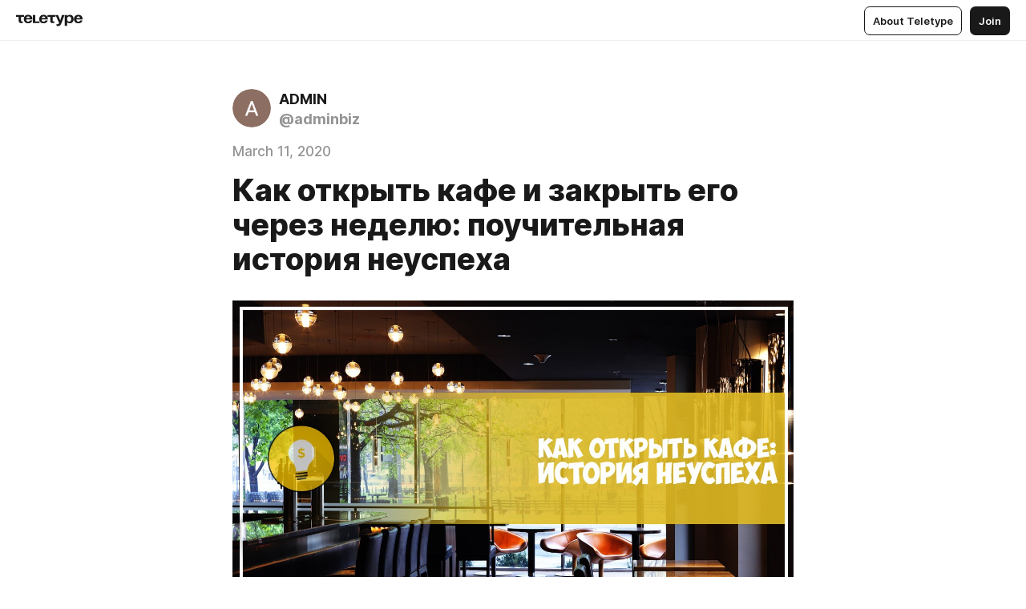

--- FILE ---
content_type: text/html
request_url: https://teletype.in/@adminbiz/jwBlCBXL
body_size: 13515
content:
<!DOCTYPE html>
<html  lang="en" data-theme="auto" data-head-attrs="lang,data-theme">

<head>
  
  <title>Как открыть кафе и закрыть его через неделю: поучительная история неуспеха — Teletype</title><meta http-equiv="content-type" content="text/html; charset=UTF-8"><meta name="viewport" content="width=device-width, initial-scale=1, user-scalable=no"><meta name="apple-mobile-web-app-capable" content="yes"><meta name="apple-mobile-web-app-status-bar-style" content="default"><meta name="theme-color" content="#FFFFFF"><meta property="og:url" content="https://teletype.in/@adminbiz/jwBlCBXL"><meta property="og:site_name" content="Teletype"><meta property="tg:site_verification" content="g7j8/rPFXfhyrq5q0QQV7EsYWv4="><meta property="fb:app_id" content="560168947526654"><meta property="fb:pages" content="124472808071141"><meta property="twitter:card" content="summary_large_image"><link rel="canonical" href="https://teletype.in/@adminbiz/jwBlCBXL"><link rel="alternate" href="https://teletype.in/@adminbiz/jwBlCBXL" hreflang="x-default"><link rel="icon" type="image/x-icon" href="/favicon.ico"><link rel="icon" type="image/svg+xml" href="https://teletype.in/static/favicon.f39059fb.svg"><link rel="apple-touch-icon" href="https://teletype.in/static/apple-touch-icon.39e27d32.png"><link rel="search" type="application/opensearchdescription+xml" title="Teletype" href="https://teletype.in/opensearch.xml"><script src="https://yandex.ru/ads/system/context.js" async></script><script type="application/javascript">window.yaContextCb = window.yaContextCb || []</script><meta name="format-detection" content="telephone=no"><meta property="og:type" content="article"><meta name="author" content="ADMIN"><meta name="description" content="Всем привет! Меня зовут Кирсанов Максим."><meta property="author" content="ADMIN"><meta property="og:updated_time" content="2020-03-11T09:30:08.793Z"><meta property="og:title" content="Как открыть кафе и закрыть его через неделю: поучительная история неуспеха"><meta property="twitter:title" content="Как открыть кафе и закрыть его через неделю: поучительная история неуспеха"><meta property="og:description" content="Всем привет! Меня зовут Кирсанов Максим."><meta property="twitter:description" content="Всем привет! Меня зовут Кирсанов Максим."><meta property="og:image" content="https://teletype.in/files/0b/b2/0bb2fb90-de6a-4108-bf2d-cd19171e1722.png"><meta property="twitter:image" content="https://teletype.in/files/0b/b2/0bb2fb90-de6a-4108-bf2d-cd19171e1722.png"><meta property="og:image:type" content="image/png"><meta property="og:image:width" content="1200"><meta property="og:image:height" content="630"><meta property="article:author" content="ADMIN"><meta property="article:author_url" content="https://teletype.in/@adminbiz"><meta property="article:published_time" content="2020-03-11T09:30:08.793Z"><meta property="article:modified_time" content="2020-03-11T09:30:08.793Z"><meta name="head:count" content="38"><script>window.__INITIAL_STATE__={"config":{"version":"4.41.13","app_version":"4.41.13-4102","build_number":4102,"app":{"name":"teletype","title":"Teletype","url":{"assets":"https:\u002F\u002Fteletype.in","media":"https:\u002F\u002Fteletype.in\u002Ffiles","site":"https:\u002F\u002Fteletype.in","api":"https:\u002F\u002Fteletype.in\u002Fapi","updater":"wss:\u002F\u002Fteletype.in\u002Fupdater","media_api":"https:\u002F\u002Fteletype.in\u002Fmedia"},"links":{"tos":"https:\u002F\u002Fjournal.teletype.in\u002Flegal","journal":"https:\u002F\u002Fjournal.teletype.in\u002F","privacy":"https:\u002F\u002Fjournal.teletype.in\u002Flegal-privacy","domains":"https:\u002F\u002Fjournal.teletype.in\u002Fdomains","features":"https:\u002F\u002Fjournal.teletype.in\u002Ffeatures","updates":"https:\u002F\u002Fjournal.teletype.in\u002F+updates","email":"mailbox@teletype.in","cloudtips":{"tos":"https:\u002F\u002Fstatic.cloudpayments.ru\u002Fdocs\u002FCloudTips\u002Fcloudtips_oferta_teletype.pdf","agreement":"https:\u002F\u002Fstatic.cloudpayments.ru\u002Fdocs\u002FCloudTips\u002Fcloudtips_agreement_teletype.pdf","policy":"https:\u002F\u002Fstatic.cloudpayments.ru\u002Fdocs\u002Fpolicy-cloudpayments.pdf"}},"service":{"metrika":"42100904","ga":"G-74SRE9LWC4","facebook_id":560168947526654,"facebook_pages":"124472808071141","facebook_redirect":"https:\u002F\u002Fteletype.in\u002F.fb-callback","google_id":"589698636327-74fehjo4inhlnkc237ulk51petqlem42.apps.googleusercontent.com","google_redirect":"https:\u002F\u002Fteletype.in\u002F.google-callback","vk_id":51923672,"vk_redirect":"https:\u002F\u002Fteletype.in\u002F.vk-callback","yandex_pay_id":"aca5092b-9bd5-4dd1-875e-0e0be05aff00","yandex_pay_env":"Production","yandex_pay_gw":"cloudpayments","yandex_pay_gw_id":null,"tg_iv":"g7j8\u002FrPFXfhyrq5q0QQV7EsYWv4=","tg_login":"TeletypeAppBot","tg_link":"https:\u002F\u002Ft.me\u002FTeletypeAppBot","twitch_id":"lxc0c8o0u0l42bo1smeno623bnlxhs","twitch_redirect":"https:\u002F\u002Fteletype.in\u002F.twitch-callback","apple_id":"in.teletype.web","apple_redirect":"https:\u002F\u002Fteletype.in\u002F.siwa","recaptcha":"6Lf-zgAVAAAAAJIxQX0tdkzpFySG2e607DdgqRF-","recaptcha_v2":"6Lfm6TEfAAAAAK_crKCAL3BUBLmdZnrsvOeTHMNj","yandes_pay_gw_id":""},"pushes":{"app_id":"9185fd40-8599-4ea3-a2e7-f4e88560970e","auto_register":false,"notify_button":false,"iframe_path":"pushes","subscribe_path":"pushes\u002Fsubscribe"},"domains":{"protocol":"http:","port":null},"articles_on_page":10,"max_users_topics":10,"max_menu_items":10,"max_user_blogs":5,"autosave_timeout":15000,"views_scrolls":null,"articles_reactions":{"default":["👍","👎"],"max_uniq":10},"comments":{"can_edit_period":300000,"autoupdate_period":15000,"max_depth":3,"compact_from":2,"thread_collapse":25,"whitelist":{"formats":["bold","italic","strike","code","link","code"],"items":["p","blockquote","pre","image","youtube","vimeo","rutube","vkvideo"]}},"media":{"accept":[{"ext":".jpg","type":"jpg","types":["image\u002Fjpeg"]},{"ext":".png","type":"png","types":["image\u002Fpng"]},{"ext":".gif","type":"gif","types":["image\u002Fgif"]}],"max_size":5242880,"max_userpic_size":1048576},"langs":{"aliases":{"ru":["ru","be","uk","ky","ab","mo","et","lv"],"en":["en"]},"default":"en"}},"data":{"ttl":{"account":60000,"blog_articles":600000,"app_settings":600000,"showcase":60000,"article":60000,"blog":5000,"search":5000,"unsplash":60000,"comments":15000,"notifications":60000,"emoji":10000000}}},"domain":null,"timezone":0,"lid":"d7028252-0fbc-57f9-b8b0-3afee80e7696","url":"https:\u002F\u002Fteletype.in\u002F@adminbiz\u002FjwBlCBXL","account":{"_loading":false,"id":null,"blog_id":null,"blogs":null,"uri":null,"name":null,"userpic":null,"lang":null,"darkmode":null,"can_create_blog":null,"tfa_enabled":null,"popup_open":false,"wallet":{"loaded":false,"enabled":false,"available":false,"card":null,"balance":null,"receiver":null,"donations":{"params":{"from_date":null,"to_date":null,"blog_id":null},"total":0,"amount":0,"list":[]},"transactions":{"params":{"from_date":null,"to_date":null},"total":0,"amount":0,"list":[]},"payouts":{"params":{"from_date":null,"to_date":null},"total":0,"amount":0,"list":[]},"payout":{"open":false}}},"langs":{"lang":"en"},"app_settings":{"data":{"ad":{"params":{"article-under-text":{"id":"R-A-2565196-12","el":true,"disabled":true,"disableAdult":true,"exclude":[4102528]},"feed-article-under-text":{"id":"R-A-2565196-3","el":true},"article-floor":{"disabled":true,"type":"floorAd","platform":"touch","timeout":5000,"exclude":[4102528]},"blog-floor":{"disabled":true,"type":"floorAd","platform":"touch","timeout":5000,"exclude":[4102528]},"main-floor":{"disabled":true,"type":"floorAd","platform":"touch","timeout":10000},"blog-list":{"id":"R-A-2565196-13","el":true,"every":6,"start":1,"disableAdult":true,"exclude":[4102528]},"main-list":{"id":"R-A-2565196-14","el":true,"every":4},"main-trending-list":{"id":"R-A-2565196-14","disabled":true,"el":true,"every":4,"start":4},"main-following-list":{"id":"R-A-2565196-15","disabled":true,"el":true,"every":4,"start":4},"main-feed":{"id":"R-A-2565196-16","disabled":false,"type":"feed","el":true,"start":4,"every":0,"feedCardCount":4,"mobile":{"feedCardCount":4}},"article-feed":{"id":"R-A-2565196-17","disabled":false,"type":"feed","el":true,"feedCardCount":4,"disableAdult":true,"exclude":[4102528]},"article-above-text":{"id":"R-A-2565196-18","disabled":false,"el":true,"disableAdult":true,"exclude":[4102528]}},"exclude":[4102528]},"updater":{"enabled":true},"example_blogs":[65,71297,111029],"giphy":["https:\u002F\u002Fmedia4.giphy.com\u002Fmedia\u002Fv1.Y2lkPTU2YzQ5Mjdld2hxbXoybWQ0a2M3ZzltZmNyaHBqbjgzNnh3cWUxc3FzbXdmYnQweSZlcD12MV9naWZzX2dpZklkJmN0PWc\u002F14SAx6S02Io1ThOlOY\u002Fgiphy.gif","https:\u002F\u002Fmedia1.giphy.com\u002Fmedia\u002Fv1.Y2lkPTU2YzQ5MjdlaG5rN3lkMW1oOWpodXNnZGU2dmwyYnJrd2hlMmo1emlvbjEyOTZ1ZiZlcD12MV9naWZzX2dpZklkJmN0PWc\u002FLdOyjZ7io5Msw\u002Fgiphy.gif","https:\u002F\u002Fmedia1.giphy.com\u002Fmedia\u002Fv1.Y2lkPTU2YzQ5MjdlbjF5dTN3NTM0MTdya2x6MHU0dnNza3NudGVxbWR5dGN0Ynl5OWV3YSZlcD12MV9naWZzX2dpZklkJmN0PWc\u002FlptjRBxFKCJmFoibP3\u002Fgiphy-downsized.gif","https:\u002F\u002Fmedia1.giphy.com\u002Fmedia\u002Fv1.Y2lkPTU2YzQ5MjdlenlnaGFiejF6OGpsbXNxMDh6ZzFvZzBnOHQwemtnNzBqN2lwZ2VnbyZlcD12MV9naWZzX2dpZklkJmN0PWc\u002FLCdPNT81vlv3y\u002Fgiphy-downsized.gif","https:\u002F\u002Fmedia4.giphy.com\u002Fmedia\u002Fv1.Y2lkPTU2YzQ5MjdlajJxOGZwbHJ3bHNobzgwMWNzbDA4dnNzMXZvdnd3dnk2NWx2aWtucyZlcD12MV9naWZzX2dpZklkJmN0PWc\u002FbPdI2MXEbnDUs\u002Fgiphy.gif","https:\u002F\u002Fmedia4.giphy.com\u002Fmedia\u002Fv1.Y2lkPTU2YzQ5MjdlYnp2azkzY214aHAxY211cHVhM2pqdTBkYWx6NGFpb2FvdzlqN3BkbiZlcD12MV9naWZzX2dpZklkJmN0PWc\u002FEXmE33UEtfuQo\u002Fgiphy.gif","https:\u002F\u002Fmedia4.giphy.com\u002Fmedia\u002Fv1.Y2lkPTU2YzQ5MjdlZ3ZyODd2d2s1NHlhZjR4NGIzNW45ZHBicWdrNDhxZGpwc2ZqcHlvYiZlcD12MV9naWZzX2dpZklkJmN0PWc\u002FJLELwGi2ksYTu\u002Fgiphy.gif","https:\u002F\u002Fmedia3.giphy.com\u002Fmedia\u002Fv1.Y2lkPTU2YzQ5Mjdla3plYzZ2bDR5em9xYzh2YzNyMmwwODJzNG1veGxtZGtnN3I0eTQzciZlcD12MV9naWZzX2dpZklkJmN0PWc\u002F56t3lKn4Xym0DQ2Zn7\u002Fgiphy-downsized.gif","https:\u002F\u002Fmedia1.giphy.com\u002Fmedia\u002Fv1.Y2lkPTU2YzQ5MjdlbTMxYTl4ZGZzNHZ2cndwbjYyaDd1M25ocWVwa2lnbHNzM2RwMXBvYyZlcD12MV9naWZzX2dpZklkJmN0PWc\u002F3Jhdg8Qro5kMo\u002Fgiphy.gif","https:\u002F\u002Fmedia4.giphy.com\u002Fmedia\u002Fv1.Y2lkPTU2YzQ5MjdlcGluMnVtMXg2M2ZkZXNnbjRubmE2cTFsMnA4cGNxOGM2dTRnZG1oaCZlcD12MV9naWZzX2dpZklkJmN0PWc\u002F3osxYamKD88c6pXdfO\u002Fgiphy.gif","https:\u002F\u002Fmedia0.giphy.com\u002Fmedia\u002Fv1.Y2lkPTU2YzQ5MjdlcXEzcGx4dHZ3Y2c1cjVkNTR6NmYxdnR1aDZ5b3p3ZWhvY2U5bXcydyZlcD12MV9naWZzX2dpZklkJmN0PWc\u002FMOMKdGBAWJDmkYtBUW\u002Fgiphy-downsized.gif"],"unsplash":[{"url":"https:\u002F\u002Fimages.unsplash.com\u002Fphoto-1514583655782-0be6191fbd02?crop=entropy&cs=srgb&fm=jpg&ixid=M3w2MzEyfDB8MXxyYW5kb218fHx8fHx8fHwxNzY4OTE0MDAxfA&ixlib=rb-4.1.0&q=85","author":"James Lee","link":"https:\u002F\u002Funsplash.com\u002F@picsbyjameslee"}],"_loadTime":1768916476367},"loading":null},"articles":{"items":{"1060895":{"id":1060895,"uri":"jwBlCBXL","created_at":"2020-03-11T09:30:08.793Z","published_at":"2020-03-11T09:30:08.793Z","last_edited_at":"2020-03-11T09:30:08.793Z","title":"Как открыть кафе и закрыть его через неделю: поучительная история неуспеха","text":"\u003Cdocument\u003E\n\u003Cimage src=\"https:\u002F\u002Fteletype.in\u002Ffiles\u002Fbb\u002F15\u002Fbb159c65-c543-4f9f-a7e2-8e6e9fad3c0a.jpeg\" size=\"column\" width=700 height=394 naturalWidth=1280 naturalHeight=720\u003E\n\u003Ccaption\u003E\u003C\u002Fcaption\u003E\n\u003C\u002Fimage\u003E\n\u003Cp\u003EВсем привет! Меня зовут Кирсанов Максим.\u003C\u002Fp\u003E\n\u003Cp\u003EВместе с командой мы профессионально помогаем предпринимателям развивать бизнес в интернете.\u003C\u002Fp\u003E\n\u003Cp\u003EНаш опыт показывает, что успех проекта не всегда зависит от действий маркетолога. Бывает, что предприниматель открывает свое дело на эмоциях, необдуманно. Нет стратегии и даже примерного понимания того, как всё должно работать.\u003C\u002Fp\u003E\n\u003Cp\u003EЧеловек не считает экономику проекта и не закладывает бюджет на набор оборота. Ему кажется, что всё должно заработать сразу.\u003C\u002Fp\u003E\n\u003Cp\u003EА мы точно знаем, что в сфере общепита работает накопительный эффект, мгновенных результатов ждать наивно. Критично важно и месторасположение будущего заведения, если оно в непроходном районе, то и людей в нем будет значительно меньше.\u003C\u002Fp\u003E\n\u003Cimage src=\"https:\u002F\u002Favatars.mds.yandex.net\u002Fget-zen_doc\u002F1916740\u002Fpub_5e56b0b4d5603d7ab26149a2_5e56b1024d841d37aa99f5cd\u002Fscale_1200\" size=\"column\" width=807 height=471 naturalWidth=807 naturalHeight=471\u003E\n\u003Ccaption\u003E\u003C\u002Fcaption\u003E\n\u003C\u002Fimage\u003E\n\u003Cblockquote\u003E\u003Cem\u003EИстория:\u003C\u002Fem\u003E\u003C\u002Fblockquote\u003E\n\u003Cp\u003EК нам обратился владелец нового молодежного кафе из Питера — японская кухня, гонконгские вафли и кофе. А там, где молодые люди, там и соцсети. Значит, нужно быть на виду у потенциальных клиентов и появляться в их новостной ленте.\u003C\u002Fp\u003E\n\u003Cp\u003EИменно такую стратегию мы выбрали для развития проекта. Ее цель — получить стабильный поток клиентов из социальных сетей.\u003C\u002Fp\u003E\n\u003Cblockquote\u003E\u003Cem\u003EЧто предложили мы:\u003C\u002Fem\u003E\u003C\u002Fblockquote\u003E\n\u003Cp\u003EКафе находится в спальном районе, поэтому решили привлекать аудиторию, проживающую по соседству. Для этого придумали интересные акции и систему «запуска». Цель этого — запустить хайп вокруг заведения еще до открытия, заставить говорить о нем.\u003C\u002Fp\u003E\n\u003Cblockquote\u003E\u003Cem\u003EС чего начали:\u003C\u002Fem\u003E\u003C\u002Fblockquote\u003E\n\u003Cp\u003EОсновной площадкой для работы выбрали Инстаграм. Еду продают аппетитные фото, визуал — решающий фактор для этого направления бизнеса.\u003C\u002Fp\u003E\n\u003Cimage src=\"https:\u002F\u002Favatars.mds.yandex.net\u002Fget-zen_doc\u002F1857933\u002Fpub_5e56b0b4d5603d7ab26149a2_5e56b121e2588953a5599d59\u002Fscale_1200\" size=\"column\" width=597 height=263 naturalWidth=597 naturalHeight=263\u003E\n\u003Ccaption\u003EЧто было\u003C\u002Fcaption\u003E\n\u003C\u002Fimage\u003E\n\u003Cimage src=\"https:\u002F\u002Favatars.mds.yandex.net\u002Fget-zen_doc\u002F758638\u002Fpub_5e56b0b4d5603d7ab26149a2_5e56b13722ac224a42454b9c\u002Fscale_1200\" size=\"column\" width=606 height=452 naturalWidth=606 naturalHeight=452\u003E\n\u003Ccaption\u003EЧто стало\u003C\u002Fcaption\u003E\n\u003C\u002Fimage\u003E\n\u003Cp\u003EГруппу ВКонтакте тоже сделали, ее задача — создать положительную репутацию заведения и повысить доверие аудитории.\u003C\u002Fp\u003E\n\u003Cp\u003EФлагманское блюдо — гонконгские вафли, которые сейчас набирают популярность и выглядят ярко и аппетитно.\u003C\u002Fp\u003E\n\u003Cp\u003EС фотографиями возникли проблемы. Заказчик считал, что вполне подойдут фото, снятые на телефон, профессиональный фотограф — лишние траты.\u003C\u002Fp\u003E\n\u003Cp\u003EИ прислал вот это:\u003C\u002Fp\u003E\n\u003Cimage src=\"https:\u002F\u002Favatars.mds.yandex.net\u002Fget-zen_doc\u002F1585599\u002Fpub_5e56b0b4d5603d7ab26149a2_5e56b1535a0acf593cd9ba71\u002Fscale_1200\" size=\"column\" width=807 height=471 naturalWidth=807 naturalHeight=471\u003E\n\u003Ccaption\u003EЧто сначала предложили\u003C\u002Fcaption\u003E\n\u003C\u002Fimage\u003E\n\u003Cp\u003EНам пришлось убеждать и объяснять, что «плохая» картинка способна испортить всю работу. У нас это получилось и группы наполнились сочными и яркими «правильными» фотографиями.\u003C\u002Fp\u003E\n\u003Cp\u003EФото, которых добились:\u003C\u002Fp\u003E\n\u003Cimage src=\"https:\u002F\u002Favatars.mds.yandex.net\u002Fget-zen_doc\u002F1583391\u002Fpub_5e56b0b4d5603d7ab26149a2_5e56b1892c45d6476a506ffb\u002Fscale_1200\" size=\"column\" width=807 height=471 naturalWidth=807 naturalHeight=471\u003E\n\u003Ccaption\u003E\u003C\u002Fcaption\u003E\n\u003C\u002Fimage\u003E\n\u003Cimage src=\"https:\u002F\u002Favatars.mds.yandex.net\u002Fget-zen_doc\u002F1895194\u002Fpub_5e56b0b4d5603d7ab26149a2_5e56b1892b12b7266d987f71\u002Fscale_1200\" size=\"column\" width=807 height=471 naturalWidth=807 naturalHeight=471\u003E\n\u003Ccaption\u003EЧего в итоге мы добились\u003C\u002Fcaption\u003E\n\u003C\u002Fimage\u003E\n\u003Cp\u003EУговорили запустить акцию «Счастливые часы», в которые гостям дарили сладкую вафлю к кофе и активно приглашали заглянуть в гости.\u003C\u002Fp\u003E\n\u003Cp\u003EУгощали кофе бесплатно при покупке 2 больших вафель. Именно на этом владелец хотел сделать основной и единственный акцент. По его мнению бесплатный кофе должен был создать очередь из клиентов, мы не смогли переубедить его в этом. На деле эта акция оказалась провальной.\u003C\u002Fp\u003E\n\u003Cblockquote\u003E\u003Cem\u003EТаргет\u003C\u002Fem\u003E\u003C\u002Fblockquote\u003E\n\u003Cp\u003EРекламную кампанию приняли решение вести в Инстаграм, эта соцсеть, как мы и предполагали, оказалась более лояльной и активной.\u003C\u002Fp\u003E\n\u003Cp\u003EБыла найдена и сегментирована целевая аудитория. Работу вели по конкурентам, тем, кто живет, учится или работает рядом, и по мамам, которые захотят побаловать детей необычным лакомством.\u003C\u002Fp\u003E\n\u003Cimage src=\"https:\u002F\u002Favatars.mds.yandex.net\u002Fget-zen_doc\u002F901899\u002Fpub_5e56b0b4d5603d7ab26149a2_5e56b1b676b15c673ff55022\u002Fscale_1200\" size=\"column\" width=601 height=433 naturalWidth=601 naturalHeight=433\u003E\n\u003Ccaption\u003E\u003C\u002Fcaption\u003E\n\u003C\u002Fimage\u003E\n\u003Cimage src=\"https:\u002F\u002Favatars.mds.yandex.net\u002Fget-zen_doc\u002F1703615\u002Fpub_5e56b0b4d5603d7ab26149a2_5e56b1b62c45d6476a507001\u002Fscale_1200\" size=\"column\" width=600 height=436 naturalWidth=600 naturalHeight=436\u003E\n\u003Ccaption\u003E\u003C\u002Fcaption\u003E\n\u003C\u002Fimage\u003E\n\u003Cimage src=\"https:\u002F\u002Favatars.mds.yandex.net\u002Fget-zen_doc\u002F1565406\u002Fpub_5e56b0b4d5603d7ab26149a2_5e56b1c4718cf95620ffb471\u002Fscale_1200\" size=\"column\" width=598 height=276 naturalWidth=598 naturalHeight=276\u003E\n\u003Ccaption\u003EРекламные объявления\u003C\u002Fcaption\u003E\n\u003C\u002Fimage\u003E\n\u003Cblockquote\u003E\u003Cem\u003EРезультат:\u003C\u002Fem\u003E\u003C\u002Fblockquote\u003E\n\u003Cp\u003EОгромное количество времени ушло на обсуждение и утверждение различных акций для привлечения клиентов. Сроки поджимали. Кафе уже должно было открыться, а наша идея с запуском проваливалась, мы ничего не могли предложить. Ждали согласования и экономили бюджет клиента, хотя могли забить и потратить оговоренный, но мы не такие:)\u003C\u002Fp\u003E\n\u003Cp\u003EВ результате рекламную кампанию все же запустили. Просуществовала она неделю. За это время мы открутили 2500 рублей из бюджета в 10 000 рублей. Стоимость клика варьировалась в пределах от 9,5 до 45 рублей.\u003C\u002Fp\u003E\n\u003Cp\u003EРекламу хорошо восприняли, на страницу подписалось 80 человек, хотя такой цели мы себе не ставили. Наша задача состояла в том, чтобы собрать реакции и «догнать» заинтересовавшихся ретаргетом, напомнить об открытии и пригласить в кафе.\u003C\u002Fp\u003E\n\u003Cp\u003EНемного скриншотов:\u003C\u002Fp\u003E\n\u003Cimage src=\"https:\u002F\u002Favatars.mds.yandex.net\u002Fget-zen_doc\u002F1675790\u002Fpub_5e56b0b4d5603d7ab26149a2_5e56b1f0e674a56468acc3ed\u002Fscale_1200\" size=\"column\" width=616 height=473 naturalWidth=616 naturalHeight=473\u003E\n\u003Ccaption\u003E\u003C\u002Fcaption\u003E\n\u003C\u002Fimage\u003E\n\u003Cimage src=\"https:\u002F\u002Favatars.mds.yandex.net\u002Fget-zen_doc\u002F1773286\u002Fpub_5e56b0b4d5603d7ab26149a2_5e56b1f063b6ee13b35920b1\u002Fscale_1200\" size=\"original\" width=616 height=212 naturalWidth=616 naturalHeight=212\u003E\n\u003Ccaption\u003E\u003C\u002Fcaption\u003E\n\u003C\u002Fimage\u003E\n\u003Cp\u003EВ первую же неделю было зафиксировано 6 клиентов, которые точно пришли благодаря нашим действиям. Еще несколько человек писали и интересовались доставкой. Для старта это отличный результат! Так как продвижение кафе носит накопительный эффект, мы были довольны тем, что начало положено.\u003C\u002Fp\u003E\n\u003Cp\u003EВладелец кафе нашего энтузиазма не разделял. Оказывается он считал, что уже в первую неделю должны прийти не менее 100 клиентов. :D Он не заложил времени и бюджета на развитие, рассчитывая на быстрый и уверенный старт, при том, что не было опыта общения с клиентами и открытие было провальным, так как у него что-то сломалось! Рекламные показатели хорошие, а денег на дальнейшее развитие нет.\u003C\u002Fp\u003E\n\u003Cp\u003EВыхода не оставалось. И заказчик принял решение о закрытии заведения и прекращении нашего сотрудничества через неделю после открытия!\u003C\u002Fp\u003E\n\u003Cp\u003EВот какая реакция была у людей:\u003C\u002Fp\u003E\n\u003Cimage src=\"https:\u002F\u002Favatars.mds.yandex.net\u002Fget-zen_doc\u002F1860332\u002Fpub_5e56b0b4d5603d7ab26149a2_5e56b205b3a4f601750bd4fa\u002Fscale_1200\" size=\"column\" width=468 height=497 naturalWidth=468 naturalHeight=497\u003E\n\u003Ccaption\u003E\u003C\u002Fcaption\u003E\n\u003C\u002Fimage\u003E\n\u003Cimage src=\"https:\u002F\u002Favatars.mds.yandex.net\u002Fget-zen_doc\u002F229614\u002Fpub_5e56b0b4d5603d7ab26149a2_5e56b2124d0e8d1b21deaa2b\u002Fscale_1200\" size=\"column\" width=528 height=549 naturalWidth=528 naturalHeight=549\u003E\n\u003Ccaption\u003E\u003C\u002Fcaption\u003E\n\u003C\u002Fimage\u003E\n\u003Cblockquote\u003E\u003Cem\u003EИнсайты:\u003C\u002Fem\u003E\u003C\u002Fblockquote\u003E\n\u003Cp\u003EЭтот по сути своей антикейс мы посвящаем предпринимателям, которые только планируют открыть свое дело. Не думайте, что всё происходит быстро и легко. Бизнес, если речь о нем, не строится за неделю, особенно в сфере общепита. Процесс требует времени, внимания и финансов.\u003C\u002Fp\u003E\n\u003Cp\u003EУчитесь думать стратегически и не повторяйте того, о чем мы вам рассказали. Закладывайте бюджет минимум на 3 месяца работы, уделяйте максимальное внимание месту, которое выбираете. Будьте гибкими по акциям, любите людей и общайтесь с ними, или наймите человека, который возьмет на себя эту обязанность.\u003C\u002Fp\u003E\n\u003C\u002Fdocument\u003E","cut_text":"Всем привет! Меня зовут Кирсанов Максим.","cut_image":"https:\u002F\u002Fteletype.in\u002Ffiles\u002Fbb\u002F15\u002Fbb159c65-c543-4f9f-a7e2-8e6e9fad3c0a.jpeg","cut_article_id":null,"sharing_title":null,"sharing_text":"Всем привет! Меня зовут Кирсанов Максим.","sharing_image":"https:\u002F\u002Fteletype.in\u002Ffiles\u002F0b\u002Fb2\u002F0bb2fb90-de6a-4108-bf2d-cd19171e1722.png","sharing_type":"image","comments_enabled":true,"reactions_enabled":true,"subscriptions_enabled":true,"donations_disabled":null,"reposts_enabled":true,"related_enabled":true,"sharing_enabled":true,"is_post":false,"visibility":"all","allow_indexing":true,"adult":false,"heading_style":{},"views":null,"comments":0,"reactions":0,"reposts":0,"author_id":195902,"creator_id":195902,"author":{"id":195902,"uri":"adminbiz","domain":null,"domain_https":false,"name":"ADMIN","userpic":"https:\u002F\u002Fteletype.in\u002Ffiles\u002Fb3\u002Fb35c2410-34a2-42a5-9105-b700d486f3b4.png","list_style":"cards","verified":false,"comments_enabled":true,"reactions_enabled":true,"reposts_enabled":true,"related_enabled":true,"show_teammates":true},"creator":{"id":195902,"uri":"adminbiz","domain":null,"domain_https":false,"name":"ADMIN","userpic":"https:\u002F\u002Fteletype.in\u002Ffiles\u002Fb3\u002Fb35c2410-34a2-42a5-9105-b700d486f3b4.png","verified":false},"topics":null,"articles_mentions":[],"_loadTime":1768916476382}},"loading":false,"related":{},"donations":{"article_id":null,"data":null,"_loadTime":0}},"error":null,"defer":null,"inited":false,"user_ga":null,"user_ym":null,"dom":{"screens":{"medium":false,"tablet":false,"mobile":false},"darkmode":false,"is_safari":false},"feed":{"following":[],"trending":[],"trending_widget":[],"featured_blogs":[]},"articles_reactions":{"items":{},"loading":false},"articles_reposts":{"items":[]},"comments":{"loading":false,"items":{},"info":{}},"blogs":{"items":[],"blocked_teammates":[],"blocked_users":[],"subscribed_users":{"blog_id":null,"total":0,"list":[]},"subscriptions_users":{"blog_id":null,"total":0,"list":[]},"donations":{"blog_id":null,"stats":null,"data":null,"_loadTime":0},"settings":{"items":[],"suggests":{"teammates":[],"topics":[]},"tfa_list":[],"settings":{"open":false,"blog_id":null,"section":null},"new_blog":{"open":false}}},"blog_articles":{"loading":false,"items":{}},"search":{"loading":{"search":false,"suggest":false},"search":{"query":"","blog_id":null,"articles":[],"blogs":[],"offset":{"blogs":0,"articles":0},"total":{"blogs":0,"articles":0}},"suggest":[]},"drafts":{"items":[]},"imports":{"items":[],"loading":false},"emojis":{"data":[],"loading":null,"loadTime":0,"query":""},"varlamov":{"footer":[],"trending":[],"youtube":[],"socials":{},"about":{},"editorial":{},"banners":null,"donations":null,"_full":null,"_loaded":false,"_loadTime":0}};window.__PUBLIC_PATH__='https://teletype.in/';</script><link rel="modulepreload" crossorigin href="https://teletype.in/static/Article.c8d8b299.js"><link rel="stylesheet" href="https://teletype.in/static/Article.3e027f09.css"><link rel="modulepreload" crossorigin href="https://teletype.in/static/AD.9a634925.js"><link rel="stylesheet" href="https://teletype.in/static/AD.9ea140df.css"><link rel="modulepreload" crossorigin href="https://teletype.in/static/meta.d9ace638.js"><link rel="stylesheet" href="https://teletype.in/static/meta.d702ecc6.css"><link rel="modulepreload" crossorigin href="https://teletype.in/static/preloader.b86f9c9c.js"><link rel="stylesheet" href="https://teletype.in/static/preloader.0c891e69.css"><link rel="modulepreload" crossorigin href="https://teletype.in/static/ArticleCard.5f47752f.js"><link rel="stylesheet" href="https://teletype.in/static/ArticleCard.d179f8e6.css">
  <script type="module" crossorigin src="https://teletype.in/static/index.840c5e98.js"></script>
  <link rel="stylesheet" href="https://teletype.in/static/index.d1a8877c.css">
</head>

<body  class="" style="" data-head-attrs="class,style"><div id="app" style=""><div class="layout" data-v-21f40ab0><div class="menu" data-v-21f40ab0 data-v-658d3930><div class="menu__backdrop" data-v-658d3930></div><div class="menu__content" style="" data-v-658d3930><div class="menu__item" data-v-658d3930><a href="https://teletype.in/" class="menu__logo_image" data-v-658d3930><!--[--><svg xmlns="http://www.w3.org/2000/svg" width="84" height="16" fill="currentColor" viewBox="0 0 84 16" data-v-658d3930><path d="M0 1.288v2.11h3.368v5.18c0 2.302 1.368 2.782 3.367 2.782 1.263 0 1.79-.192 1.79-.192V9.153s-.316.096-.948.096c-.947 0-1.263-.288-1.263-1.15V3.397h3.579v-2.11H0Zm9.674 4.988c0 2.916 1.789 5.275 5.472 5.275 4.526 0 5.157-3.549 5.157-3.549h-2.947s-.315 1.535-2.104 1.535c-1.768 0-2.484-1.151-2.61-2.686h7.745s.021-.345.021-.575C20.408 3.36 18.746 1 15.146 1c-3.599 0-5.472 2.36-5.472 5.276Zm5.472-3.262c1.453 0 2.042.883 2.232 2.11h-4.652c.252-1.227.968-2.11 2.42-2.11Zm14.098 6.139h-5.367V1.288H20.93v9.976h8.314v-2.11Zm-.33-2.877c0 2.916 1.789 5.275 5.472 5.275 4.526 0 5.157-3.549 5.157-3.549h-2.947s-.315 1.535-2.104 1.535c-1.768 0-2.484-1.151-2.61-2.686h7.745s.021-.345.021-.575C39.648 3.36 37.986 1 34.386 1c-3.599 0-5.472 2.36-5.472 5.276Zm5.472-3.262c1.453 0 2.042.883 2.231 2.11h-4.651c.252-1.227.968-2.11 2.42-2.11Zm4.937-1.726v2.11h3.367v5.18c0 2.302 1.369 2.782 3.368 2.782 1.263 0 1.79-.192 1.79-.192V9.153s-.316.096-.948.096c-.947 0-1.263-.288-1.263-1.15V3.397h3.578v-2.11h-9.892Zm21.153 0H57.32l-2.168 6.58-2.673-6.58H49.32l4.42 9.976c-.421.92-.842 1.438-1.895 1.438a5.269 5.269 0 0 1-1.368-.191v2.206s.842.287 1.895.287c2.21 0 3.346-1.17 4.21-3.453l3.893-10.263Zm.312 13.429h2.947v-4.509h.105s.947 1.343 3.262 1.343c3.157 0 4.736-2.494 4.736-5.275C71.838 3.494 70.259 1 67.102 1c-2.42 0-3.368 1.63-3.368 1.63h-.105V1.289h-2.841v13.429Zm2.841-8.441c0-1.804.842-3.262 2.631-3.262 1.79 0 2.631 1.458 2.631 3.262 0 1.803-.842 3.261-2.63 3.261-1.79 0-2.632-1.458-2.632-3.261Zm8.637 0c0 2.916 1.789 5.275 5.472 5.275 4.525 0 5.157-3.549 5.157-3.549h-2.947s-.316 1.535-2.105 1.535c-1.768 0-2.483-1.151-2.61-2.686h7.746S83 6.506 83 6.276C83 3.36 81.337 1 77.738 1c-3.6 0-5.472 2.36-5.472 5.276Zm5.472-3.262c1.452 0 2.042.883 2.231 2.11h-4.651c.252-1.227.968-2.11 2.42-2.11Z"></path></svg><!--]--></a></div><div class="menu__split" data-v-658d3930></div><div class="menu__item" data-v-658d3930><!--[--><!----><div class="menu__buttons" data-v-658d3930><!--[--><!--]--><a href="https://teletype.in/about" class="button m_display_inline" data-v-658d3930 data-v-278085c1><!--[--><div class="button__content" data-v-278085c1><!--[--><!----><!--[--><span class="button__text" data-v-278085c1>About Teletype</span><!--]--><!----><!--]--></div><!----><!----><!--]--></a><a href="https://teletype.in/login?redir=/@adminbiz/jwBlCBXL" class="button m_type_filled m_display_inline" type="filled" data-v-658d3930 data-v-278085c1><!--[--><div class="button__content" data-v-278085c1><!--[--><!----><!--[--><span class="button__text" data-v-278085c1>Join</span><!--]--><!----><!--]--></div><!----><!----><!--]--></a><!----><!--[--><!--]--><!----><!----><!--[--><!--]--></div><!--]--></div></div><!----></div><div class="layout__content m_main article" data-v-21f40ab0><div class="article__container m_main" itemscope itemtype="http://schema.org/Article" data-v-21f40ab0><div class="article__section" data-v-21f40ab0><div id="bnr-article-above-text-0" data-index="0" class="bnr article__banner" style="" data-v-21f40ab0 data-v-7789da1a><!----></div></div><header class="article__header" data-v-21f40ab0><div class="article__status" data-v-21f40ab0><!----><!----></div><div class="article__author" data-v-21f40ab0><a href="https://teletype.in/@adminbiz" class="article__author_link" data-v-21f40ab0><!--[--><div class="userpic m_size_auto article__author_userpic" data-v-21f40ab0 data-v-42729300><div class="userpic__pic" style="background-image:url(&#39;https://teletype.in/files/b3/b35c2410-34a2-42a5-9105-b700d486f3b4.png&#39;);" data-v-42729300></div></div><div class="article__author_content" data-v-21f40ab0><div class="article__author_name" data-v-21f40ab0><span class="article__author_name_value" data-v-21f40ab0>ADMIN</span><!----></div><div class="article__author_username" data-v-21f40ab0>@adminbiz</div></div><!--]--></a><div class="article__author_actions" data-v-21f40ab0><!----><!----></div></div><div class="article__badges" data-v-21f40ab0><!----><div class="article__badges_item" data-v-21f40ab0>March 11, 2020</div></div><h1 class="article__header_title" itemprop="headline" data-v-21f40ab0>Как открыть кафе и закрыть его через неделю: поучительная история неуспеха</h1></header><article class="article__content text" itemprop="articleBody" data-v-21f40ab0><!--[--><figure class="m_column" itemscope itemtype="http://schema.org/ImageObject" data-node-id="1"><!----><!--[--><!--]--><div class="wrap"><!----><!--[--><noscript><img src="https://teletype.in/files/bb/15/bb159c65-c543-4f9f-a7e2-8e6e9fad3c0a.jpeg" itemprop="contentUrl"></noscript><svg class="spacer" version="1.1" width="1280" viewbox="0 0 1280 720"></svg><!--]--><div class="loader"><div class="preloader m_central" data-v-1591c7b2><svg xmlns="http://www.w3.org/2000/svg" width="32" height="32" fill="currentColor" viewBox="0 0 32 32" class="icon" data-icon="preloader" data-v-1591c7b2 data-v-e1294fc0><path fill-rule="evenodd" d="M7.5 16a8.5 8.5 0 0111.156-8.077.5.5 0 11-.312.95A7.5 7.5 0 1023.5 16a.5.5 0 011 0 8.5 8.5 0 01-17 0z" clip-rule="evenodd"></path></svg></div></div></div><!--[--><!--[--><!----><!--]--><!--]--></figure><p data-node-id="3"><!----><!--[--><!--]--><!--[-->Всем привет! Меня зовут Кирсанов Максим.<!--]--></p><p data-node-id="4"><!----><!--[--><!--]--><!--[-->Вместе с командой мы профессионально помогаем предпринимателям развивать бизнес в интернете.<!--]--></p><p data-node-id="5"><!----><!--[--><!--]--><!--[-->Наш опыт показывает, что успех проекта не всегда зависит от действий маркетолога. Бывает, что предприниматель открывает свое дело на эмоциях, необдуманно. Нет стратегии и даже примерного понимания того, как всё должно работать.<!--]--></p><p data-node-id="6"><!----><!--[--><!--]--><!--[-->Человек не считает экономику проекта и не закладывает бюджет на набор оборота. Ему кажется, что всё должно заработать сразу.<!--]--></p><p data-node-id="7"><!----><!--[--><!--]--><!--[-->А мы точно знаем, что в сфере общепита работает накопительный эффект, мгновенных результатов ждать наивно. Критично важно и месторасположение будущего заведения, если оно в непроходном районе, то и людей в нем будет значительно меньше.<!--]--></p><figure class="m_column" itemscope itemtype="http://schema.org/ImageObject" data-node-id="8"><!----><!--[--><!--]--><div class="wrap"><!----><!--[--><noscript><img src="https://avatars.mds.yandex.net/get-zen_doc/1916740/pub_5e56b0b4d5603d7ab26149a2_5e56b1024d841d37aa99f5cd/scale_1200" itemprop="contentUrl"></noscript><svg class="spacer" version="1.1" width="807" viewbox="0 0 807 471"></svg><!--]--><div class="loader"><div class="preloader m_central" data-v-1591c7b2><svg xmlns="http://www.w3.org/2000/svg" width="32" height="32" fill="currentColor" viewBox="0 0 32 32" class="icon" data-icon="preloader" data-v-1591c7b2 data-v-e1294fc0><path fill-rule="evenodd" d="M7.5 16a8.5 8.5 0 0111.156-8.077.5.5 0 11-.312.95A7.5 7.5 0 1023.5 16a.5.5 0 011 0 8.5 8.5 0 01-17 0z" clip-rule="evenodd"></path></svg></div></div></div><!--[--><!--[--><!----><!--]--><!--]--></figure><blockquote data-node-id="10"><!----><!--[--><!--]--><!--[--><em data-node-id="11">История:</em><!--]--></blockquote><p data-node-id="12"><!----><!--[--><!--]--><!--[-->К нам обратился владелец нового молодежного кафе из Питера — японская кухня, гонконгские вафли и кофе. А там, где молодые люди, там и соцсети. Значит, нужно быть на виду у потенциальных клиентов и появляться в их новостной ленте.<!--]--></p><p data-node-id="13"><!----><!--[--><!--]--><!--[-->Именно такую стратегию мы выбрали для развития проекта. Ее цель — получить стабильный поток клиентов из социальных сетей.<!--]--></p><blockquote data-node-id="14"><!----><!--[--><!--]--><!--[--><em data-node-id="15">Что предложили мы:</em><!--]--></blockquote><p data-node-id="16"><!----><!--[--><!--]--><!--[-->Кафе находится в спальном районе, поэтому решили привлекать аудиторию, проживающую по соседству. Для этого придумали интересные акции и систему «запуска». Цель этого — запустить хайп вокруг заведения еще до открытия, заставить говорить о нем.<!--]--></p><blockquote data-node-id="17"><!----><!--[--><!--]--><!--[--><em data-node-id="18">С чего начали:</em><!--]--></blockquote><p data-node-id="19"><!----><!--[--><!--]--><!--[-->Основной площадкой для работы выбрали Инстаграм. Еду продают аппетитные фото, визуал — решающий фактор для этого направления бизнеса.<!--]--></p><figure class="m_column" itemscope itemtype="http://schema.org/ImageObject" data-node-id="20"><!----><!--[--><!--]--><div class="wrap"><!----><!--[--><noscript><img src="https://avatars.mds.yandex.net/get-zen_doc/1857933/pub_5e56b0b4d5603d7ab26149a2_5e56b121e2588953a5599d59/scale_1200" itemprop="contentUrl"></noscript><svg class="spacer" version="1.1" width="597" viewbox="0 0 597 263"></svg><!--]--><div class="loader"><div class="preloader m_central" data-v-1591c7b2><svg xmlns="http://www.w3.org/2000/svg" width="32" height="32" fill="currentColor" viewBox="0 0 32 32" class="icon" data-icon="preloader" data-v-1591c7b2 data-v-e1294fc0><path fill-rule="evenodd" d="M7.5 16a8.5 8.5 0 0111.156-8.077.5.5 0 11-.312.95A7.5 7.5 0 1023.5 16a.5.5 0 011 0 8.5 8.5 0 01-17 0z" clip-rule="evenodd"></path></svg></div></div></div><!--[--><!--[--><figcaption itemprop="description"><!----><!--[--><!--]--><!--[-->Что было<!--]--></figcaption><!--]--><!--]--></figure><figure class="m_column" itemscope itemtype="http://schema.org/ImageObject" data-node-id="22"><!----><!--[--><!--]--><div class="wrap"><!----><!--[--><noscript><img src="https://avatars.mds.yandex.net/get-zen_doc/758638/pub_5e56b0b4d5603d7ab26149a2_5e56b13722ac224a42454b9c/scale_1200" itemprop="contentUrl"></noscript><svg class="spacer" version="1.1" width="606" viewbox="0 0 606 452"></svg><!--]--><div class="loader"><div class="preloader m_central" data-v-1591c7b2><svg xmlns="http://www.w3.org/2000/svg" width="32" height="32" fill="currentColor" viewBox="0 0 32 32" class="icon" data-icon="preloader" data-v-1591c7b2 data-v-e1294fc0><path fill-rule="evenodd" d="M7.5 16a8.5 8.5 0 0111.156-8.077.5.5 0 11-.312.95A7.5 7.5 0 1023.5 16a.5.5 0 011 0 8.5 8.5 0 01-17 0z" clip-rule="evenodd"></path></svg></div></div></div><!--[--><!--[--><figcaption itemprop="description"><!----><!--[--><!--]--><!--[-->Что стало<!--]--></figcaption><!--]--><!--]--></figure><p data-node-id="24"><!----><!--[--><!--]--><!--[-->Группу ВКонтакте тоже сделали, ее задача — создать положительную репутацию заведения и повысить доверие аудитории.<!--]--></p><p data-node-id="25"><!----><!--[--><!--]--><!--[-->Флагманское блюдо — гонконгские вафли, которые сейчас набирают популярность и выглядят ярко и аппетитно.<!--]--></p><p data-node-id="26"><!----><!--[--><!--]--><!--[-->С фотографиями возникли проблемы. Заказчик считал, что вполне подойдут фото, снятые на телефон, профессиональный фотограф — лишние траты.<!--]--></p><p data-node-id="27"><!----><!--[--><!--]--><!--[-->И прислал вот это:<!--]--></p><figure class="m_column" itemscope itemtype="http://schema.org/ImageObject" data-node-id="28"><!----><!--[--><!--]--><div class="wrap"><!----><!--[--><noscript><img src="https://avatars.mds.yandex.net/get-zen_doc/1585599/pub_5e56b0b4d5603d7ab26149a2_5e56b1535a0acf593cd9ba71/scale_1200" itemprop="contentUrl"></noscript><svg class="spacer" version="1.1" width="807" viewbox="0 0 807 471"></svg><!--]--><div class="loader"><div class="preloader m_central" data-v-1591c7b2><svg xmlns="http://www.w3.org/2000/svg" width="32" height="32" fill="currentColor" viewBox="0 0 32 32" class="icon" data-icon="preloader" data-v-1591c7b2 data-v-e1294fc0><path fill-rule="evenodd" d="M7.5 16a8.5 8.5 0 0111.156-8.077.5.5 0 11-.312.95A7.5 7.5 0 1023.5 16a.5.5 0 011 0 8.5 8.5 0 01-17 0z" clip-rule="evenodd"></path></svg></div></div></div><!--[--><!--[--><figcaption itemprop="description"><!----><!--[--><!--]--><!--[-->Что сначала предложили<!--]--></figcaption><!--]--><!--]--></figure><p data-node-id="30"><!----><!--[--><!--]--><!--[-->Нам пришлось убеждать и объяснять, что «плохая» картинка способна испортить всю работу. У нас это получилось и группы наполнились сочными и яркими «правильными» фотографиями.<!--]--></p><p data-node-id="31"><!----><!--[--><!--]--><!--[-->Фото, которых добились:<!--]--></p><figure class="m_column" itemscope itemtype="http://schema.org/ImageObject" data-node-id="32"><!----><!--[--><!--]--><div class="wrap"><!----><!--[--><noscript><img src="https://avatars.mds.yandex.net/get-zen_doc/1583391/pub_5e56b0b4d5603d7ab26149a2_5e56b1892c45d6476a506ffb/scale_1200" itemprop="contentUrl"></noscript><svg class="spacer" version="1.1" width="807" viewbox="0 0 807 471"></svg><!--]--><div class="loader"><div class="preloader m_central" data-v-1591c7b2><svg xmlns="http://www.w3.org/2000/svg" width="32" height="32" fill="currentColor" viewBox="0 0 32 32" class="icon" data-icon="preloader" data-v-1591c7b2 data-v-e1294fc0><path fill-rule="evenodd" d="M7.5 16a8.5 8.5 0 0111.156-8.077.5.5 0 11-.312.95A7.5 7.5 0 1023.5 16a.5.5 0 011 0 8.5 8.5 0 01-17 0z" clip-rule="evenodd"></path></svg></div></div></div><!--[--><!--[--><!----><!--]--><!--]--></figure><figure class="m_column" itemscope itemtype="http://schema.org/ImageObject" data-node-id="34"><!----><!--[--><!--]--><div class="wrap"><!----><!--[--><noscript><img src="https://avatars.mds.yandex.net/get-zen_doc/1895194/pub_5e56b0b4d5603d7ab26149a2_5e56b1892b12b7266d987f71/scale_1200" itemprop="contentUrl"></noscript><svg class="spacer" version="1.1" width="807" viewbox="0 0 807 471"></svg><!--]--><div class="loader"><div class="preloader m_central" data-v-1591c7b2><svg xmlns="http://www.w3.org/2000/svg" width="32" height="32" fill="currentColor" viewBox="0 0 32 32" class="icon" data-icon="preloader" data-v-1591c7b2 data-v-e1294fc0><path fill-rule="evenodd" d="M7.5 16a8.5 8.5 0 0111.156-8.077.5.5 0 11-.312.95A7.5 7.5 0 1023.5 16a.5.5 0 011 0 8.5 8.5 0 01-17 0z" clip-rule="evenodd"></path></svg></div></div></div><!--[--><!--[--><figcaption itemprop="description"><!----><!--[--><!--]--><!--[-->Чего в итоге мы добились<!--]--></figcaption><!--]--><!--]--></figure><p data-node-id="36"><!----><!--[--><!--]--><!--[-->Уговорили запустить акцию «Счастливые часы», в которые гостям дарили сладкую вафлю к кофе и активно приглашали заглянуть в гости.<!--]--></p><p data-node-id="37"><!----><!--[--><!--]--><!--[-->Угощали кофе бесплатно при покупке 2 больших вафель. Именно на этом владелец хотел сделать основной и единственный акцент. По его мнению бесплатный кофе должен был создать очередь из клиентов, мы не смогли переубедить его в этом. На деле эта акция оказалась провальной.<!--]--></p><blockquote data-node-id="38"><!----><!--[--><!--]--><!--[--><em data-node-id="39">Таргет</em><!--]--></blockquote><p data-node-id="40"><!----><!--[--><!--]--><!--[-->Рекламную кампанию приняли решение вести в Инстаграм, эта соцсеть, как мы и предполагали, оказалась более лояльной и активной.<!--]--></p><p data-node-id="41"><!----><!--[--><!--]--><!--[-->Была найдена и сегментирована целевая аудитория. Работу вели по конкурентам, тем, кто живет, учится или работает рядом, и по мамам, которые захотят побаловать детей необычным лакомством.<!--]--></p><figure class="m_column" itemscope itemtype="http://schema.org/ImageObject" data-node-id="42"><!----><!--[--><!--]--><div class="wrap"><!----><!--[--><noscript><img src="https://avatars.mds.yandex.net/get-zen_doc/901899/pub_5e56b0b4d5603d7ab26149a2_5e56b1b676b15c673ff55022/scale_1200" itemprop="contentUrl"></noscript><svg class="spacer" version="1.1" width="601" viewbox="0 0 601 433"></svg><!--]--><div class="loader"><div class="preloader m_central" data-v-1591c7b2><svg xmlns="http://www.w3.org/2000/svg" width="32" height="32" fill="currentColor" viewBox="0 0 32 32" class="icon" data-icon="preloader" data-v-1591c7b2 data-v-e1294fc0><path fill-rule="evenodd" d="M7.5 16a8.5 8.5 0 0111.156-8.077.5.5 0 11-.312.95A7.5 7.5 0 1023.5 16a.5.5 0 011 0 8.5 8.5 0 01-17 0z" clip-rule="evenodd"></path></svg></div></div></div><!--[--><!--[--><!----><!--]--><!--]--></figure><figure class="m_column" itemscope itemtype="http://schema.org/ImageObject" data-node-id="44"><!----><!--[--><!--]--><div class="wrap"><!----><!--[--><noscript><img src="https://avatars.mds.yandex.net/get-zen_doc/1703615/pub_5e56b0b4d5603d7ab26149a2_5e56b1b62c45d6476a507001/scale_1200" itemprop="contentUrl"></noscript><svg class="spacer" version="1.1" width="600" viewbox="0 0 600 436"></svg><!--]--><div class="loader"><div class="preloader m_central" data-v-1591c7b2><svg xmlns="http://www.w3.org/2000/svg" width="32" height="32" fill="currentColor" viewBox="0 0 32 32" class="icon" data-icon="preloader" data-v-1591c7b2 data-v-e1294fc0><path fill-rule="evenodd" d="M7.5 16a8.5 8.5 0 0111.156-8.077.5.5 0 11-.312.95A7.5 7.5 0 1023.5 16a.5.5 0 011 0 8.5 8.5 0 01-17 0z" clip-rule="evenodd"></path></svg></div></div></div><!--[--><!--[--><!----><!--]--><!--]--></figure><figure class="m_column" itemscope itemtype="http://schema.org/ImageObject" data-node-id="46"><!----><!--[--><!--]--><div class="wrap"><!----><!--[--><noscript><img src="https://avatars.mds.yandex.net/get-zen_doc/1565406/pub_5e56b0b4d5603d7ab26149a2_5e56b1c4718cf95620ffb471/scale_1200" itemprop="contentUrl"></noscript><svg class="spacer" version="1.1" width="598" viewbox="0 0 598 276"></svg><!--]--><div class="loader"><div class="preloader m_central" data-v-1591c7b2><svg xmlns="http://www.w3.org/2000/svg" width="32" height="32" fill="currentColor" viewBox="0 0 32 32" class="icon" data-icon="preloader" data-v-1591c7b2 data-v-e1294fc0><path fill-rule="evenodd" d="M7.5 16a8.5 8.5 0 0111.156-8.077.5.5 0 11-.312.95A7.5 7.5 0 1023.5 16a.5.5 0 011 0 8.5 8.5 0 01-17 0z" clip-rule="evenodd"></path></svg></div></div></div><!--[--><!--[--><figcaption itemprop="description"><!----><!--[--><!--]--><!--[-->Рекламные объявления<!--]--></figcaption><!--]--><!--]--></figure><blockquote data-node-id="48"><!----><!--[--><!--]--><!--[--><em data-node-id="49">Результат:</em><!--]--></blockquote><p data-node-id="50"><!----><!--[--><!--]--><!--[-->Огромное количество времени ушло на обсуждение и утверждение различных акций для привлечения клиентов. Сроки поджимали. Кафе уже должно было открыться, а наша идея с запуском проваливалась, мы ничего не могли предложить. Ждали согласования и экономили бюджет клиента, хотя могли забить и потратить оговоренный, но мы не такие:)<!--]--></p><p data-node-id="51"><!----><!--[--><!--]--><!--[-->В результате рекламную кампанию все же запустили. Просуществовала она неделю. За это время мы открутили 2500 рублей из бюджета в 10 000 рублей. Стоимость клика варьировалась в пределах от 9,5 до 45 рублей.<!--]--></p><p data-node-id="52"><!----><!--[--><!--]--><!--[-->Рекламу хорошо восприняли, на страницу подписалось 80 человек, хотя такой цели мы себе не ставили. Наша задача состояла в том, чтобы собрать реакции и «догнать» заинтересовавшихся ретаргетом, напомнить об открытии и пригласить в кафе.<!--]--></p><p data-node-id="53"><!----><!--[--><!--]--><!--[-->Немного скриншотов:<!--]--></p><figure class="m_column" itemscope itemtype="http://schema.org/ImageObject" data-node-id="54"><!----><!--[--><!--]--><div class="wrap"><!----><!--[--><noscript><img src="https://avatars.mds.yandex.net/get-zen_doc/1675790/pub_5e56b0b4d5603d7ab26149a2_5e56b1f0e674a56468acc3ed/scale_1200" itemprop="contentUrl"></noscript><svg class="spacer" version="1.1" width="616" viewbox="0 0 616 473"></svg><!--]--><div class="loader"><div class="preloader m_central" data-v-1591c7b2><svg xmlns="http://www.w3.org/2000/svg" width="32" height="32" fill="currentColor" viewBox="0 0 32 32" class="icon" data-icon="preloader" data-v-1591c7b2 data-v-e1294fc0><path fill-rule="evenodd" d="M7.5 16a8.5 8.5 0 0111.156-8.077.5.5 0 11-.312.95A7.5 7.5 0 1023.5 16a.5.5 0 011 0 8.5 8.5 0 01-17 0z" clip-rule="evenodd"></path></svg></div></div></div><!--[--><!--[--><!----><!--]--><!--]--></figure><figure class="m_original" itemscope itemtype="http://schema.org/ImageObject" data-node-id="56"><!----><!--[--><!--]--><div class="wrap"><!----><!--[--><noscript><img src="https://avatars.mds.yandex.net/get-zen_doc/1773286/pub_5e56b0b4d5603d7ab26149a2_5e56b1f063b6ee13b35920b1/scale_1200" itemprop="contentUrl"></noscript><svg class="spacer" version="1.1" width="616" viewbox="0 0 616 212"></svg><!--]--><div class="loader"><div class="preloader m_central" data-v-1591c7b2><svg xmlns="http://www.w3.org/2000/svg" width="32" height="32" fill="currentColor" viewBox="0 0 32 32" class="icon" data-icon="preloader" data-v-1591c7b2 data-v-e1294fc0><path fill-rule="evenodd" d="M7.5 16a8.5 8.5 0 0111.156-8.077.5.5 0 11-.312.95A7.5 7.5 0 1023.5 16a.5.5 0 011 0 8.5 8.5 0 01-17 0z" clip-rule="evenodd"></path></svg></div></div></div><!--[--><!--[--><!----><!--]--><!--]--></figure><p data-node-id="58"><!----><!--[--><!--]--><!--[-->В первую же неделю было зафиксировано 6 клиентов, которые точно пришли благодаря нашим действиям. Еще несколько человек писали и интересовались доставкой. Для старта это отличный результат! Так как продвижение кафе носит накопительный эффект, мы были довольны тем, что начало положено.<!--]--></p><p data-node-id="59"><!----><!--[--><!--]--><!--[-->Владелец кафе нашего энтузиазма не разделял. Оказывается он считал, что уже в первую неделю должны прийти не менее 100 клиентов. :D Он не заложил времени и бюджета на развитие, рассчитывая на быстрый и уверенный старт, при том, что не было опыта общения с клиентами и открытие было провальным, так как у него что-то сломалось! Рекламные показатели хорошие, а денег на дальнейшее развитие нет.<!--]--></p><p data-node-id="60"><!----><!--[--><!--]--><!--[-->Выхода не оставалось. И заказчик принял решение о закрытии заведения и прекращении нашего сотрудничества через неделю после открытия!<!--]--></p><p data-node-id="61"><!----><!--[--><!--]--><!--[-->Вот какая реакция была у людей:<!--]--></p><figure class="m_column" itemscope itemtype="http://schema.org/ImageObject" data-node-id="62"><!----><!--[--><!--]--><div class="wrap"><!----><!--[--><noscript><img src="https://avatars.mds.yandex.net/get-zen_doc/1860332/pub_5e56b0b4d5603d7ab26149a2_5e56b205b3a4f601750bd4fa/scale_1200" itemprop="contentUrl"></noscript><svg class="spacer" version="1.1" width="468" viewbox="0 0 468 497"></svg><!--]--><div class="loader"><div class="preloader m_central" data-v-1591c7b2><svg xmlns="http://www.w3.org/2000/svg" width="32" height="32" fill="currentColor" viewBox="0 0 32 32" class="icon" data-icon="preloader" data-v-1591c7b2 data-v-e1294fc0><path fill-rule="evenodd" d="M7.5 16a8.5 8.5 0 0111.156-8.077.5.5 0 11-.312.95A7.5 7.5 0 1023.5 16a.5.5 0 011 0 8.5 8.5 0 01-17 0z" clip-rule="evenodd"></path></svg></div></div></div><!--[--><!--[--><!----><!--]--><!--]--></figure><figure class="m_column" itemscope itemtype="http://schema.org/ImageObject" data-node-id="64"><!----><!--[--><!--]--><div class="wrap"><!----><!--[--><noscript><img src="https://avatars.mds.yandex.net/get-zen_doc/229614/pub_5e56b0b4d5603d7ab26149a2_5e56b2124d0e8d1b21deaa2b/scale_1200" itemprop="contentUrl"></noscript><svg class="spacer" version="1.1" width="528" viewbox="0 0 528 549"></svg><!--]--><div class="loader"><div class="preloader m_central" data-v-1591c7b2><svg xmlns="http://www.w3.org/2000/svg" width="32" height="32" fill="currentColor" viewBox="0 0 32 32" class="icon" data-icon="preloader" data-v-1591c7b2 data-v-e1294fc0><path fill-rule="evenodd" d="M7.5 16a8.5 8.5 0 0111.156-8.077.5.5 0 11-.312.95A7.5 7.5 0 1023.5 16a.5.5 0 011 0 8.5 8.5 0 01-17 0z" clip-rule="evenodd"></path></svg></div></div></div><!--[--><!--[--><!----><!--]--><!--]--></figure><blockquote data-node-id="66"><!----><!--[--><!--]--><!--[--><em data-node-id="67">Инсайты:</em><!--]--></blockquote><p data-node-id="68"><!----><!--[--><!--]--><!--[-->Этот по сути своей антикейс мы посвящаем предпринимателям, которые только планируют открыть свое дело. Не думайте, что всё происходит быстро и легко. Бизнес, если речь о нем, не строится за неделю, особенно в сфере общепита. Процесс требует времени, внимания и финансов.<!--]--></p><p data-node-id="69"><!----><!--[--><!--]--><!--[-->Учитесь думать стратегически и не повторяйте того, о чем мы вам рассказали. Закладывайте бюджет минимум на 3 месяца работы, уделяйте максимальное внимание месту, которое выбираете. Будьте гибкими по акциям, любите людей и общайтесь с ними, или наймите человека, который возьмет на себя эту обязанность.<!--]--></p><!--]--></article><!----><div class="articleInfo m_text article__info" data-v-21f40ab0 data-v-21587e5e><!----><!--[--><!--[--><div class="articleInfo-info" data-v-21587e5e><a href="https://teletype.in/@adminbiz" class="articleInfo-item m_link" data-v-21587e5e><!--[--><span class="articleInfo-text" data-v-21587e5e>ADMIN</span><!--]--></a></div><!----><!----><!----><!----><!----><!--]--><!--[--><!----><div class="articleInfo-info" data-v-21587e5e><div class="articleInfo-item" data-v-21587e5e><span class="articleInfo-text" data-v-21587e5e>March 11, 2020, 09:30</span></div></div><!----><!----><!----><!----><!--]--><!--[--><!----><!----><div class="articleInfo-info" data-v-21587e5e><div class="articleInfo-item" data-v-21587e5e><!----><span class="articleInfo-text" data-v-21587e5e>0</span><span data-v-21587e5e> views</span></div></div><!----><!----><!----><!--]--><!--[--><!----><!----><!----><!----><div class="articleInfo-info" data-v-21587e5e><div class="articleInfo-item" data-v-21587e5e><!----><span class="articleInfo-text" data-v-21587e5e>0</span><span data-v-21587e5e> reactions</span></div></div><!----><!--]--><!--[--><!----><!----><!----><div class="articleInfo-info" data-v-21587e5e><div class="articleInfo-item" data-v-21587e5e><!----><span class="articleInfo-text" data-v-21587e5e>0</span><span data-v-21587e5e> replies</span></div></div><!----><!----><!--]--><!--[--><!----><!----><!----><!----><!----><div class="articleInfo-info" data-v-21587e5e><div class="articleInfo-item" data-v-21587e5e><!----><span class="articleInfo-text" data-v-21587e5e>0</span><span data-v-21587e5e> reposts</span></div></div><!--]--><!--]--><!----><!----><!----><!----></div><div class="article__section" data-v-21f40ab0><button class="button m_icon m_type_flat article__section_button" new-tab="false" type="flat" data-v-21f40ab0 data-v-278085c1><div class="button__content" data-v-278085c1><!--[--><span class="button__icon" data-v-278085c1><!--[--><svg xmlns="http://www.w3.org/2000/svg" width="32" height="32" fill="currentColor" viewBox="0 0 32 32" class="icon" data-icon="repost" data-v-278085c1 data-v-e1294fc0><path fill-rule="evenodd" d="M9.541 21.416c0-.345.28-.625.625-.625h6.667c2.756 0 4.792-1.964 4.792-4.791a.625.625 0 0 1 1.25 0c0 3.53-2.609 6.041-6.042 6.041h-6.666a.625.625 0 0 1-.626-.625Zm.209-4.791A.625.625 0 0 1 9.125 16c0-3.53 2.609-6.041 6.042-6.041h6.666a.625.625 0 1 1 0 1.25h-6.666c-2.756 0-4.792 1.964-4.792 4.791 0 .346-.28.625-.625.625Z" clip-rule="evenodd"></path><path fill-rule="evenodd" d="M9.197 22.052A1.246 1.246 0 0 1 9 21.416c0-.277.12-.506.197-.634.09-.149.203-.292.316-.42.228-.257.517-.526.787-.76a18.995 18.995 0 0 1 1.062-.853l.019-.015.005-.003.002-.002.445.604-.445-.604a.75.75 0 0 1 .89 1.208l-.004.003-.016.012-.062.046a19.322 19.322 0 0 0-.913.737 7.203 7.203 0 0 0-.697.681 7.19 7.19 0 0 0 .698.681 17.417 17.417 0 0 0 .912.737l.062.047.016.011.003.003a.75.75 0 0 1-.888 1.208l.444-.604-.444.604-.003-.001-.005-.004-.02-.015a18.643 18.643 0 0 1-1.062-.853 8.67 8.67 0 0 1-.786-.76 2.963 2.963 0 0 1-.316-.42Zm1.272-.799.005.01a.043.043 0 0 1-.005-.01Zm.005.318a.06.06 0 0 1-.005.01l.005-.01ZM22.386 10c.077.127.198.356.198.633 0 .278-.12.507-.198.635-.09.148-.203.291-.316.42a8.663 8.663 0 0 1-.787.76 18.825 18.825 0 0 1-.991.8l-.07.053-.02.014-.005.004-.001.001-.446-.603.446.603a.75.75 0 0 1-.89-1.207l.004-.003.015-.012.063-.047a19.322 19.322 0 0 0 .912-.736 7.19 7.19 0 0 0 .698-.682 7.216 7.216 0 0 0-.698-.681 17.4 17.4 0 0 0-.912-.736l-.063-.047-.015-.012-.004-.002a.75.75 0 0 1 .889-1.209l-.445.604.445-.604.002.002.006.004.019.014a10.732 10.732 0 0 1 .315.241c.202.157.473.375.747.613.27.234.558.502.786.76.113.128.227.27.316.42Zm-1.272.797-.004-.01.004.01Zm-.004-.317a.055.055 0 0 1 .004-.01s0 .003-.004.01Z" clip-rule="evenodd"></path></svg><!--]--></span><!--[--><span class="button__text" data-v-278085c1>Repost</span><!--]--><!----><!--]--></div><!----><!----></button><button class="button m_icon m_type_flat article__section_button" new-tab="false" type="flat" data-v-21f40ab0 data-v-278085c1><div class="button__content" data-v-278085c1><!--[--><span class="button__icon" data-v-278085c1><!--[--><svg xmlns="http://www.w3.org/2000/svg" width="32" height="32" fill="currentColor" viewBox="0 0 32 32" class="icon" data-icon="share" data-v-278085c1 data-v-e1294fc0><path fill-rule="evenodd" d="M8.453 11.763c.448-.586 1.121-1.013 1.922-1.013h1.875a.75.75 0 0 1 0 1.5h-1.875c-.235 0-.5.123-.73.424-.23.302-.395.752-.395 1.28v8.591c0 .529.164.979.395 1.281.23.301.495.424.73.424h11.25c.235 0 .5-.123.73-.424.23-.302.395-.752.395-1.28v-8.591c0-.529-.164-.979-.395-1.281-.23-.301-.495-.424-.73-.424H19.75a.75.75 0 0 1 0-1.5h1.875c.8 0 1.474.427 1.922 1.013.448.587.703 1.364.703 2.191v8.591c0 .828-.255 1.605-.703 2.192-.448.587-1.121 1.013-1.922 1.013h-11.25c-.8 0-1.474-.427-1.922-1.013-.448-.587-.703-1.364-.703-2.191v-8.591c0-.828.255-1.605.703-2.192Z" clip-rule="evenodd"></path><path fill-rule="evenodd" d="M16 4.75c.21 0 .398.085.534.223l2.997 2.997a.75.75 0 1 1-1.06 1.06l-1.72-1.72v9.19a.75.75 0 0 1-1.5 0V7.311l-1.72 1.72a.75.75 0 0 1-1.06-1.061l2.999-3a.747.747 0 0 1 .53-.22Z" clip-rule="evenodd"></path></svg><!--]--></span><!--[--><span class="button__text" data-v-278085c1>Share</span><!--]--><!----><!--]--></div><!----><!----></button><!--[--><!----><!----><!--]--><!--[--><!--[--><!----><!----><!--]--><!--[--><!----><!----><!--]--><!----><!--]--></div></div><div class="article__container" data-v-21f40ab0><!----><!----><!----><div class="article__section" data-v-21f40ab0><div id="bnr-article-under-text-0" data-index="0" class="bnr article__banner" style="" data-v-21f40ab0 data-v-7789da1a><!----></div></div></div><!----><!----><div class="article__container" data-v-21f40ab0><div class="article__section" data-v-21f40ab0><div id="bnr-article-feed-0" data-index="0" class="bnr article__banner" style="" data-v-21f40ab0 data-v-7789da1a><!----></div></div></div><div id="bnr-article-floor-0" data-index="0" class="bnr" style="" data-v-21f40ab0 data-v-7789da1a><!----></div></div></div><!----><!----><!----><!----><!----><!----><!----><!----><!----><!----></div><script defer src="https://static.cloudflareinsights.com/beacon.min.js/vcd15cbe7772f49c399c6a5babf22c1241717689176015" integrity="sha512-ZpsOmlRQV6y907TI0dKBHq9Md29nnaEIPlkf84rnaERnq6zvWvPUqr2ft8M1aS28oN72PdrCzSjY4U6VaAw1EQ==" data-cf-beacon='{"version":"2024.11.0","token":"3ea6757c4ea14221878e92a334ec3849","server_timing":{"name":{"cfCacheStatus":true,"cfEdge":true,"cfExtPri":true,"cfL4":true,"cfOrigin":true,"cfSpeedBrain":true},"location_startswith":null}}' crossorigin="anonymous"></script>
</body>

</html>


--- FILE ---
content_type: application/javascript
request_url: https://teletype.in/static/Login.a8039526.js
body_size: 2972
content:
import{d as ie,u as se,c as ne,r as y,e as _,z as P,o as d,l as q,w as re,f as g,g as l,t as v,i as e,k as I,h as r,B as p,j as w,F as de,K as ue,R as W,O as ce,T as pe,a as me,n as ge}from"./index.840c5e98.js";import{_ as x}from"./validation.d5b9af33.js";import{I as U}from"./input.9acd09c1.js";const ve={key:"login",class:"login"},he={class:"login-header"},_e={class:"login-header-title"},fe=["onSubmit"],ye={class:"login-form-field"},be={class:"login-form-field"},we={key:1,class:"login-buttons"},ke={class:"login-footer"},Ce={class:"login-text"},xe=["href"],Ve={key:"uri",class:"login"},Se={class:"login-header"},Le={class:"login-header-title"},Ie=["onSubmit"],Ue={class:"login-form-field"},$e={class:"login-form-field"},Be={class:"login-footer"},Ee={key:"code",class:"login"},Re={class:"login-header"},De={class:"login-header-title"},Fe={class:"login-header-name"},Oe=["onSubmit"],Pe={class:"login-form-field"},qe={class:"login-form-field"},Ae={class:"login-footer"},Ne={key:"password",class:"login"},We={class:"login-header"},Me={class:"login-header-title"},Te={class:"login-header-name"},ze=["onSubmit"],je={class:"login-form-field"},Ke=["value"],Ge={class:"login-form-field"},He={class:"login-footer"},Je={key:"tfa",class:"login"},Qe={class:"login-header"},Xe={class:"login-header-title"},Ye={class:"login-text m_primary"},Ze={class:"login-wrap"},ea=["onSubmit"],aa={class:"login-form-field"},la={class:"login-form-field"},ta={key:1,class:"login-text m_upper"},oa={key:2,class:"login-form-field"},ia={class:"login-footer"},sa=ie({__name:"Login",props:{name:{default:"login"},simple:{type:Boolean,default:!1},animate:{type:Boolean,default:!0}},emits:["login","close","step"],setup($,{emit:E}){const V=$,t=se(),i=me(),A=ne("analytics"),u=y("login"),R=y(""),f=y(null),m=y(null),h=y(null),c=y(null),k=y(null),M=y(null),T=y(null),N=_(()=>i.getters["account/isLoggedIn"]),z=_(()=>i.getters["social/isWebauthnSupporting"]),j=_(()=>i.state.config.app.links),K=_(()=>i.state.config.app.url.site.replace(/^https?:\/\//i,"")+"/@"),G=_(()=>i.getters["auth/iframes"]),D=_(()=>{const n=i.getters["auth/supporting"];return{email:n.includes("email"),social:n.filter(a=>a!=="email")}}),B=_(()=>i.getters["auth/process"]),b=_(()=>{var n;return((n=B.value)==null?void 0:n.type)||null}),s=_(()=>{var n,a,o;return{email:(R.value||"").trim().toLowerCase(),password:f.value?{email:f.value.email,password:f.value.password||""}:null,uri:h.value?{type:(n=h.value)==null?void 0:n.type,auth:(a=h.value)==null?void 0:a.auth,uri:(((o=h.value)==null?void 0:o.uri)||"").trim().toLowerCase()}:null,authCode:m.value?{auth:{email:m.value.email,auth_code:{id:m.value.id,code:(m.value.code+"").trim()}},uri:m.value.uri,simple:m.value.simple}:null,otp:c.value?{type:c.value.type,auth:{type:c.value.type,action:c.value.action,data:{challenge:c.value.challenge,code:(c.value.code||"").trim()}}}:null,webauthn:k.value?{type:"webauthn",action:k.value.action,request:k.value.request}:null}}),S=_(()=>C(u.value));function C(n){switch(n){case"login":return x.EMAIL.test(s.value.email)||x.URI.test(s.value.email);case"uri":return s.value.uri&&s.value.uri.type&&x.URI.test(s.value.uri.uri);case"code":return s.value.authCode&&s.value.authCode.auth.email&&s.value.authCode.auth.auth_code.id&&x.CODE.test(s.value.authCode.auth.auth_code.code);case"password":return s.value.password&&s.value.password.email&&x.PASSWORD.test(s.value.password.password);case"tfa":return s.value.otp&&s.value.otp.auth.data.challenge&&x.CODE.test(s.value.otp.auth.data.code);default:return!1}}async function H(){if(!!C("login"))try{await i.dispatch("auth/email",{email:s.value.email,simple:V.simple})}catch{}}async function J(n){try{await i.dispatch(`auth/${n}`,{simple:V.simple})}catch{}}async function Q(n,a){const{type:o,status:F,auth:O}=n;if(O){const oe=await i.dispatch(`social/${o}`,O);return i.dispatch("auth/iframe",{type:o,status:F,origin:a,auth:oe})}else return i.dispatch("auth/iframe",{type:o,status:F,origin:a,auth:O})}async function X(){if(!!C("uri"))try{await i.dispatch("auth/link",{...s.value.uri})}catch{}}async function Y(){if(!!C("code"))try{await i.dispatch("auth/link",{type:"email",...s.value.authCode})}catch{}}async function Z(){if(!!C("password"))try{await i.dispatch("auth/email",{...s.value.password,simple:V.simple})}catch{}}async function ee(){if(!!C("tfa"))try{await i.dispatch("auth/link",{...s.value.otp})}catch{}}async function ae(){try{await i.dispatch("auth/webauthn",{...s.value.webauthn})}catch{}}async function le(n=new Error("Unknown error")){var o;const a="data"in n?n:void 0;switch((o=a==null?void 0:a.data)==null?void 0:o.error){case"need_register":h.value={...a.params,picture:a.data.picture||null,uri:a.data.username||a.params.uri||""},u.value="uri";break;case"need_auth_code":m.value={id:a.data.id,email:a.data.email,password_available:!!a.data.password_available,uri:a.params.uri,simple:a.params.simple,code:""},f.value=a.data.password_available?{email:a.data.email,password:""}:null,u.value="code";break;case"need_2fa":a.data.totp?c.value={...a.data.totp,type:"totp",action:a.data.action,code:""}:a.data.hotp?c.value={...a.data.hotp,type:"totp",action:a.data.action,code:""}:c.value=null,a.data.webauthn&&z.value?k.value={action:a.data.action,request:a.data.webauthn}:k.value=null,u.value="tfa";break;case"no_challenge":case"attempts_exceeded":case"challenge_attempts_exceeded":case"code_expired":L();break;case"already_exists":i.dispatch("alerts/add",{type:"error",locale:"login.errors.uri"});break;case"ratelimit":i.dispatch("alerts/add",{type:"error",locale:"login.errors.ratelimit"});break;case"wrong_user_or_password":i.dispatch("alerts/add",{type:"error",locale:"login.errors.email"});break;case"banned":i.dispatch("alerts/add",{type:"error",locale:"login.errors.banned"});break;case"failed_challenge_attempt":i.dispatch("alerts/add",{type:"error",locale:"login.errors.hotp"});break;case"code_invalid":i.dispatch("alerts/add",{type:"error",locale:"login.errors.code"});break;default:if("name"in n&&n.name==="AbortError")break;i.dispatch("alerts/add",{type:"error",locale:"settings.errors.other"})}}function L(){A.track([V.name,`click_cancel_${u.value}`]),u.value="login"}function te(){A.track([V.name,"click_restore_password"]),E("close")}return P(B,async()=>{if(!!B.value)try{await B.value.promise}catch(n){le(n)}},{immediate:!0}),P(N,()=>{N.value&&E("login")},{immediate:!0}),P(u,()=>E("step",u.value),{immediate:!0}),(n,a)=>(d(),q(pe,{mode:"out-in",name:$.animate?"login-step":"login-step-na"},{default:re(()=>[u.value==="login"?(d(),g("div",ve,[l("div",he,[l("div",_e,v(e(t)("login.login.title")),1)]),e(D).email?(d(),g("form",{key:0,class:"login-form",onSubmit:I(H,["prevent"])},[l("div",ye,[r(U,{key:"code",modelValue:R.value,"onUpdate:modelValue":a[0]||(a[0]=o=>R.value=o),name:"email",type:"email",autocomplete:"email",label:e(t)("login.email")},null,8,["modelValue","label"])]),l("div",be,[r(p,{action:"submit",type:"filled",rounded:"",label:$.simple?e(t)("login.simple.action"):e(t)("login.login.action"),disabled:!e(S),loading:e(b)==="email"},null,8,["label","disabled","loading"])])],40,fe)):w("",!0),e(D).social.length>0?(d(),g("div",we,[(d(!0),g(de,null,ue(e(D).social,o=>(d(),q(p,{key:o,rounded:"",type:"filled",icon:`logo_${o}`,color:o,frame:e(G)[o],loading:e(b)===o,onClick:F=>J(o),onIframe:Q},null,8,["icon","color","frame","loading","onClick"]))),128))])):w("",!0),l("div",ke,[l("div",Ce,[W(v(e(t)("login.tos.prefix",{button:$.simple?e(t)("login.simple.action"):e(t)("login.login.action")}))+" ",1),l("a",{href:e(j).tos,target:"_blank"},v(e(t)("login.tos.link")),9,xe),W(" "+v(e(t)("login.tos.suffix")),1)])])])):u.value==="uri"&&h.value?(d(),g("div",Ve,[l("div",Se,[h.value.picture?(d(),g("div",{key:0,class:"login-header-userpic",style:ce({"background-image":`url(${h.value.picture})`})},null,4)):w("",!0),l("div",Le,v(e(t)("login.resume.title")),1)]),l("form",{class:"login-form",onSubmit:I(X,["prevent"])},[l("div",Ue,[r(U,{key:"uri",modelValue:h.value.uri,"onUpdate:modelValue":a[1]||(a[1]=o=>h.value.uri=o),name:"uri",autocomplete:"off",label:e(t)("login.uri"),prefix:e(K),max:30},null,8,["modelValue","label","prefix"])]),l("div",$e,[r(p,{action:"submit",type:"filled",rounded:"",label:e(t)("login.register.action"),disabled:!e(S),loading:e(b)===h.value.type},null,8,["label","disabled","loading"])])],40,Ie),l("div",Be,[r(p,{type:"text",color:"secondary",label:e(t)("login.cancel"),onClick:L},null,8,["label"])])])):u.value==="code"&&m.value?(d(),g("div",Ee,[l("div",Re,[l("div",De,v(e(t)("login.authCode.title")),1),l("div",Fe,v(m.value.email),1)]),l("form",{class:"login-form",onSubmit:I(Y,["prevent"])},[l("div",Pe,[r(U,{ref_key:"elCode",ref:M,key:"code",modelValue:m.value.code,"onUpdate:modelValue":a[2]||(a[2]=o=>m.value.code=o),name:"code",type:"text",autocomplete:"one-time-code",pattern:"\\d{6}",label:e(t)("login.code"),max:6},null,8,["modelValue","label"])]),l("div",qe,[r(p,{action:"submit",type:"filled",rounded:"",label:e(t)("login.authCode.action"),disabled:!e(S),loading:e(b)==="email"},null,8,["label","disabled","loading"])])],40,Oe),l("div",Ae,[m.value.password_available?(d(),q(p,{key:0,type:"text",color:"secondary",label:e(t)("login.authCode.fallback"),onClick:a[3]||(a[3]=o=>u.value="password")},null,8,["label"])):w("",!0),r(p,{type:"text",color:"secondary",label:e(t)("login.cancel"),onClick:L},null,8,["label"])])])):u.value==="password"&&f.value?(d(),g("div",Ne,[l("div",We,[l("div",Me,v(e(t)("login.passwordForm.title")),1),l("div",Te,v(f.value.email),1)]),l("form",{class:"login-form",onSubmit:I(Z,["prevent"])},[l("div",je,[l("input",{type:"hidden",name:"email",value:f.value.email},null,8,Ke),r(U,{key:"password",ref_key:"elPassword",ref:T,modelValue:f.value.password,"onUpdate:modelValue":a[4]||(a[4]=o=>f.value.password=o),name:"password",type:"password",autocomplete:"current-password",label:e(t)("login.password")},null,8,["modelValue","label"])]),l("div",Ge,[r(p,{action:"submit",type:"filled",rounded:"",label:e(t)("login.passwordForm.action"),disabled:!e(S),loading:e(b)==="email"},null,8,["label","disabled","loading"])])],40,ze),l("div",He,[r(p,{type:"text",color:"secondary",label:e(t)("login.restore_password"),link:{name:"restore_password",domain:null,query:{email:e(s).email}},onClick:te},null,8,["label","link"]),r(p,{type:"text",color:"secondary",label:e(t)("login.cancel"),onClick:L},null,8,["label"])])])):u.value==="tfa"?(d(),g("div",Je,[l("div",Qe,[l("div",Xe,v(e(t)("login.tfa.title")),1),l("div",Ye,v(e(t)("login.tfa.text")),1)]),l("div",Ze,[c.value?(d(),g("form",{key:0,class:"login-form",onSubmit:I(ee,["prevent"])},[l("div",aa,[r(U,{key:"otp",modelValue:c.value.code,"onUpdate:modelValue":a[5]||(a[5]=o=>c.value.code=o),name:"otp",type:"text",autocomplete:"one-time-code",pattern:"\\d{6}",label:e(t)("login.hotp"),max:6},null,8,["modelValue","label"])]),l("div",la,[r(p,{action:"submit",type:"filled",rounded:"",label:e(t)("login.authCode.action"),disabled:!e(S),loading:e(b)==="hotp"||e(b)==="totp"},null,8,["label","disabled","loading"])])],40,ea)):w("",!0),c.value&&k.value?(d(),g("div",ta,v(e(t)("login.or")),1)):w("",!0),k.value?(d(),g("div",oa,[r(p,{type:"filled",color:"action",rounded:"",label:e(t)("login.tfa.webauthn"),loading:e(b)==="webauthn",onClick:ae},null,8,["label","loading"])])):w("",!0)]),l("div",ia,[r(p,{type:"text",color:"secondary",label:e(t)("login.cancel"),onClick:L},null,8,["label"])])])):w("",!0)]),_:1},8,["name"]))}});const ua=ge(sa,[["__scopeId","data-v-1d6ccc8d"]]);export{ua as L};
